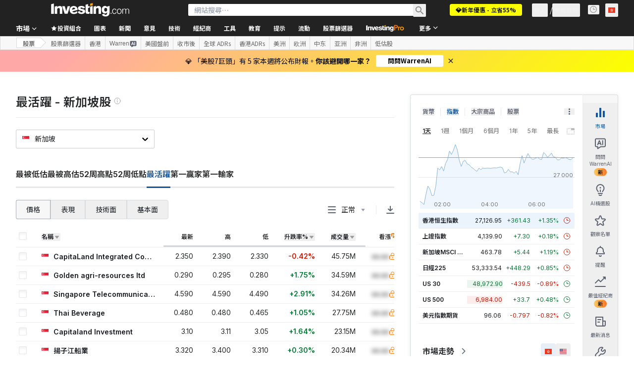

--- FILE ---
content_type: application/javascript
request_url: https://promos.investing.com/eu-a4flkt7l2b/z9gd/9a63d23b-49c1-4335-b698-e7f3ab10af6c/hk.investing.com/jsonp/z?cb=1769541573984&callback=__dgoirnd5zjx9ts
body_size: 502
content:
__dgoirnd5zjx9ts({"rand":922739,"ts":1769541574109.0,"geo":{"latitude":39.9625,"continent_code":"NA","region_name":"Ohio","time_zone":"America/New_York","country_name":"United States","city":"Columbus","metro_code":535,"region_code":"OH","longitude":-83.0061,"continent_name":"North America","country_code":"US","ip":"18.222.158.198","zipcode":"43215"},"da":"bg*br*al|Apple%bt*bm*bs*cb*bu*dl$0^j~m|131.0.0.0%v~d~f~primarySoftwareType|Robot%s~r~dg*e~b~dq*z|Blink%cn*ds*ba*ch*cc*n|Chrome%t~bl*ac~aa~g~y|macOS%ce*ah~bq*bd~dd*cq$0^cl*df*bp*ad|Desktop%bh*c~dc*dn*bi*ae~ci*cx*p~bk*de*bc*i~h|10.15.7%cd*w~cu*ck*l~u~partialIdentification*af~bz*db*ab*q~a*cp$0^dh*k|Apple%cr*ag|-","success":true});

--- FILE ---
content_type: application/javascript
request_url: https://cdn.investing.com/x/9a7a84d/_next/static/chunks/37-8f8e3700d0941c02.js
body_size: 1634
content:
"use strict";(self.webpackChunk_N_E=self.webpackChunk_N_E||[]).push([[37],{8312:(o,r,t)=>{t.d(r,{p:()=>e});var e=function(o){return o.by="_By",o.editor_pick_badge="_EditorPickBadge",o.equities_news_h3="_equities_news_h3",o.equities_analysis_opinion_h3="_equities_analysis_opinion_h3",o.market_pre_market_title_news="_market_pre_market_title_news",o.market_pre_market_title_analysis_opinion="_market_pre_market_title_analysis_opinion",o.just_now="_JUST_NOW",o.show_more_featured_articles="_ShowMoreAnalysis",o.analysis_and_opinion="_analysis_and_opinion",o}({})},21107:(o,r,t)=>{t.d(r,{A:()=>X});var e=t(8312),a=t(34688),m=t(24031),i=t(6919),s=t(31925);function f(o,r,t){let e=u[o];if(!e||!e[r])return;let a=e[r].find(o=>{var r;return null==o||null==(r=o.periods)?void 0:r.some(o=>o.exact===t||o.from&&o.to&&o.from<=t&&o.to>=t)});if(a)return a.format.replace("{{X}}",t.toString())}let u={www:{minutes:[{format:"{{X}} minute ago",periods:[{exact:1}]},{format:"{{X}} minutes ago",periods:[{from:2,to:59}]}],hours:[{format:"{{X}} hour ago",periods:[{exact:1}]},{format:"{{X}} hours ago",periods:[{from:2,to:24}]}]},il:{minutes:[{format:"לפני דקה",periods:[{exact:1}]},{format:"לפני {{X}} דקות",periods:[{from:2,to:59}]}],hours:[{format:"לפני שעה",periods:[{exact:1}]},{format:"לפני שעתיים",periods:[{exact:2}]},{format:"לפני {{X}} שעות",periods:[{from:3,to:24}]}]},sa:{minutes:[{format:"منذ دقيقة",periods:[{exact:1}]},{format:"منذ دقيقتين",periods:[{exact:2}]},{format:"منذ {{X}} دقائق",periods:[{from:3,to:10}]},{format:"منذ {{X}} دقيقة",periods:[{from:11,to:59}]}],hours:[{format:"منذ ساعة",periods:[{exact:1}]},{format:"منذ ساعتين",periods:[{exact:2}]},{format:"منذ {{X}} ساعات",periods:[{from:3,to:10}]},{format:"منذ {{X}} ساعة",periods:[{from:11,to:24}]}]},es:{minutes:[{format:"Hace {{X}} minuto",periods:[{exact:1}]},{format:"Hace {{X}} minutos",periods:[{from:2,to:59}]}],hours:[{format:"Hace {{X}} hora",periods:[{exact:1}]},{format:"Hace {{X}} horas",periods:[{from:2,to:24}]}]},fr:{minutes:[{format:"Il y a {{X}} minute",periods:[{exact:1}]},{format:"Il y a {{X}} minutes",periods:[{from:2,to:59}]}],hours:[{format:"Il y a {{X}} heure",periods:[{exact:1}]},{format:"Il y a {{X}} heures",periods:[{from:2,to:24}]}]},cn:{minutes:[{format:"{{X}} 分钟以前",periods:[{from:1,to:59}]}],hours:[{format:"{{X}} 小时以前",periods:[{from:1,to:24}]}]},ru:{minutes:[{format:"{{X}} минуту назад",periods:[{exact:1},{exact:21},{exact:31},{exact:41},{exact:51}]},{format:"{{X}} минуты назад",periods:[{from:2,to:4},{from:22,to:24},{from:32,to:34},{from:42,to:44},{from:52,to:54}]},{format:"{{X}} минут назад",periods:[{from:5,to:20},{from:25,to:30},{from:35,to:40},{from:45,to:50},{from:55,to:59}]}],hours:[{format:"{{X}} час назад",periods:[{exact:1},{exact:21}]},{format:"{{X}} часа назад",periods:[{from:2,to:4},{from:22,to:24}]},{format:"{{X}} часов назад",periods:[{from:5,to:20}]}]},de:{minutes:[{format:"Vor {{X}} Minute",periods:[{exact:1}]},{format:"Vor {{X}} Minuten",periods:[{from:2,to:59}]}],hours:[{format:"Vor {{X}} Stunde",periods:[{exact:1}]},{format:"Vor {{X}} Stunden",periods:[{from:2,to:24}]}]},it:{minutes:[{format:"{{X}} minuto fa",periods:[{exact:1}]},{format:"{{X}} minuti fa",periods:[{from:2,to:59}]}],hours:[{format:"{{X}} ora fa",periods:[{exact:1}]},{format:"{{X}} ore fa",periods:[{from:2,to:24}]}]},tr:{minutes:[{format:"{{X}} dakika \xf6nce",periods:[{from:1,to:59}]}],hours:[{format:"{{X}} saat \xf6nce",periods:[{from:1,to:24}]}]},jp:{minutes:[{format:"{{X}} 分前",periods:[{from:1,to:59}]}],hours:[{format:"{{X}}  時間前",periods:[{from:1,to:24}]}]},se:{minutes:[{format:"{{X}} minut sedan",periods:[{exact:1}]},{format:"{{X}} minuter sedan",periods:[{from:2,to:59}]}],hours:[{format:"{{X}} timme sedan",periods:[{exact:1}]},{format:"{{X}} timmar sedan",periods:[{from:2,to:24}]}]},kr:{minutes:[{format:"{{X}}분 전",periods:[{from:1,to:59}]}],hours:[{format:"{{X}}시간 전",periods:[{from:1,to:24}]}]},br:{minutes:[{format:"{{X}} minuto atr\xe1s",periods:[{exact:1}]},{format:"{{X}} minutos atr\xe1s",periods:[{from:2,to:59}]}],hours:[{format:"{{X}} hora atr\xe1s",periods:[{exact:1}]},{format:"{{X}} horas atr\xe1s",periods:[{from:2,to:24}]}]},gr:{minutes:[{format:"Πριν {{X}} λεπτό",periods:[{exact:1}]},{format:"Πριν {{X}}  λεπτά",periods:[{from:2,to:59}]}],hours:[{format:"Πριν {{X}} ώρα",periods:[{exact:1}]},{format:"Πριν {{X}} ώρες",periods:[{from:2,to:24}]}]},pl:{minutes:[{format:"{{X}} minutę temu",periods:[{exact:1}]},{format:"{{X}} minuty temu",periods:[{from:2,to:4},{from:22,to:24},{from:32,to:34},{from:42,to:44},{from:52,to:54}]},{format:"{{X}} minut temu",periods:[{from:5,to:21},{from:25,to:31},{from:35,to:41},{from:45,to:51},{from:55,to:59}]}],hours:[{format:"{{X}} godzinę temu",periods:[{exact:1}]},{format:"{{X}} godziny temu",periods:[{from:2,to:4},{from:22,to:24}]},{format:"{{X}} godzin temu",periods:[{from:5,to:21}]}]},nl:{minutes:[{format:"{{X}} minuut geleden",periods:[{exact:1}]},{format:"{{X}} minuten geleden",periods:[{from:2,to:59}]}],hours:[{format:"{{X}} uur geleden",periods:[{from:1,to:24}]}]},fi:{minutes:[{format:"{{X}} minuutti sitten",periods:[{exact:1}]},{format:"{{X}} minuuttia sitten",periods:[{from:2,to:59}]}],hours:[{format:"{{X}} tunti sitten",periods:[{exact:1}]},{format:"{{X}} tuntia sitten",periods:[{from:2,to:24}]}]},mx:{minutes:[{format:"Hace {{X}} minuto ",periods:[{exact:1}]},{format:"Hace {{X}} minutos",periods:[{from:2,to:59}]}],hours:[{format:"Hace {{X}} hora",periods:[{exact:1}]},{format:"Hace {{X}} horas",periods:[{from:2,to:24}]}]},pt:{minutes:[{format:"H\xe1 {{X}} minuto",periods:[{exact:1}]},{format:"H\xe1 {{X}} minutos",periods:[{from:2,to:59}]}],hours:[{format:"H\xe1 {{X}} hora",periods:[{exact:1}]},{format:"H\xe1 {{X}} horas",periods:[{from:2,to:24}]}]},uk:{minutes:[{format:"{{X}} minute ago",periods:[{exact:1}]},{format:"{{X}} minutes ago",periods:[{from:2,to:59}]}],hours:[{format:"{{X}} hour ago",periods:[{exact:1}]},{format:"{{X}} hours ago",periods:[{from:2,to:24}]}]},vn:{minutes:[{format:"1 ph\xfat trước",periods:[{exact:1}]},{format:"{{X}} ph\xfat trước",periods:[{from:2,to:59}]}],hours:[{format:"1 giờ trước",periods:[{exact:1}]},{format:"{{X}} giờ trước",periods:[{from:2,to:24}]}]},th:{minutes:[{format:"{{X}} minute ago",periods:[{exact:1}]},{format:"{{X}} minutes ago",periods:[{from:2,to:59}]}],hours:[{format:"{{X}} hour ago",periods:[{exact:1}]},{format:"{{X}} hours ago",periods:[{from:2,to:24}]}]},id:{minutes:[{format:"{{X}} menit yang lalu",periods:[{from:1,to:59}]}],hours:[{format:"{{X}} jam yang lalu",periods:[{from:1,to:24}]}]},hk:{minutes:[{format:"{{X}} 分钟以前",periods:[{from:1,to:59}]}],hours:[{format:"{{X}} 小時前",periods:[{from:1,to:24}]}]},in:{minutes:[{format:"{{X}} minute ago",periods:[{exact:1}]},{format:"{{X}} minutes ago",periods:[{from:2,to:59}]}],hours:[{format:"{{X}} hour ago",periods:[{exact:1}]},{format:"{{X}} hours ago",periods:[{from:2,to:24}]}]},ms:{minutes:[{format:"{{X}} minit lalu",periods:[{from:1,to:59}]}],hours:[{format:"{{X}} jam lalu",periods:[{from:1,to:24}]}]},ph:{minutes:[{format:"{{X}} minute ago",periods:[{exact:1}]},{format:"{{X}} minutes ago",periods:[{from:2,to:59}]}],hours:[{format:"{{X}} hour ago",periods:[{exact:1}]},{format:"{{X}} hours ago",periods:[{from:2,to:24}]}]},ca:{minutes:[{format:"{{X}} minute ago",periods:[{exact:1}]},{format:"{{X}} minutes ago",periods:[{from:2,to:59}]}],hours:[{format:"{{X}} hour ago",periods:[{exact:1}]},{format:"{{X}} hours ago",periods:[{from:2,to:24}]}]},au:{minutes:[{format:"{{X}} minute ago",periods:[{exact:1}]},{format:"{{X}} minutes ago",periods:[{from:2,to:59}]}],hours:[{format:"{{X}} hour ago",periods:[{exact:1}]},{format:"{{X}} hours ago",periods:[{from:2,to:24}]}]},za:{minutes:[{format:"{{X}} minute ago",periods:[{exact:1}]},{format:"{{X}} minutes ago",periods:[{from:2,to:59}]}],hours:[{format:"{{X}} hour ago",periods:[{exact:1}]},{format:"{{X}} hours ago",periods:[{from:2,to:24}]}]},ng:{minutes:[{format:"{{X}} minute ago",periods:[{exact:1}]},{format:"{{X}} minutes ago",periods:[{from:2,to:59}]}],hours:[{format:"{{X}} hour ago",periods:[{exact:1}]},{format:"{{X}} hours ago",periods:[{from:2,to:24}]}]},hi:{minutes:[{format:"{{X}} मिनट पहले",periods:[{from:1,to:59}]}],hours:[{format:"{{X}} घंटा पहले",periods:[{exact:1}]},{format:"{{X}} घंटे पहले",periods:[{from:2,to:24}]}]}};var n=t(56829),d=t(57206);let p=["pl"];function X(o,r){let{dataStore:{editionStore:{edition:{edition:t,lang:u}}}}=(0,n.P)(),{parser:X}=(0,a.A)(),h=c(o)?X.getDiffIInMinutesISO8601(o):X.getDiffIInMinutes(o),l=Math.floor(h/60),x=Math.floor(h%60),g,_="";if(l>=24&&!(_=function(o){let r="";try{let t;if(t=(0,m.qg)(o,"yyyy-MM-dd HH:mm:ss",new Date),c(o)&&(t=(0,m.qg)(o,"yyyy-MM-dd'T'HH:mm:ssX",new Date)),!(0,i.f)(t))return"";r=(0,s.GP)(t,"yyyy-MM-dd'T'HH:mm:ss'Z'")}catch(o){return d.v.error(o,"NewsAndAnalysisUtils.calcDate"),""}return r}(o)))return null;if(l>=24)"th"===u&&(u="en"),g=X.getTimeZoneDateAsString(_,u),p.includes(t)&&(g=function(o){let[r="",t="",e=""]=o.split(" ");return t=t.charAt(0).toUpperCase()+t.slice(1),"".concat(r," ").concat(t," ").concat(e)}(g));else l>0?g=f(t,"hours",l):x>=1?g=f(t,"minutes",x):x<1&&(g=r(e.p.just_now));return g}function c(o){return/^\d{4}-\d{2}-\d{2}T\d{2}:\d{2}:\d{2}\+\d{4}$/.test(o)}},80037:(o,r,t)=>{t.d(r,{A:()=>i});var e=t(37876);t(14232);var a=t(16542),m=t(21107);let i=o=>{let{date:r,className:t}=o,{t:i}=(0,a.A)(),s=(0,m.A)(r,i);return(0,e.jsx)("time",{"data-test":"article-publish-date",dateTime:r,className:t,children:s})}}}]);